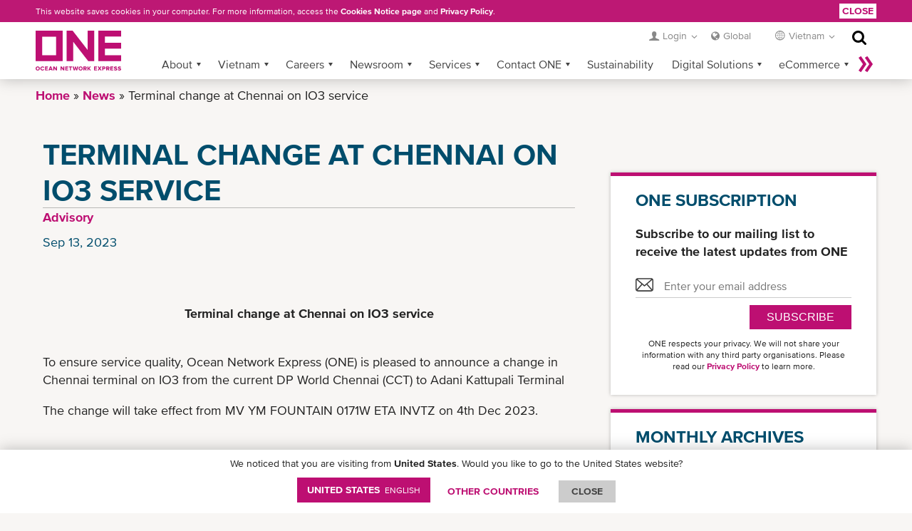

--- FILE ---
content_type: text/html; charset=UTF-8
request_url: https://vn.one-line.com/news/terminal-change-chennai-io3-service
body_size: 50487
content:
<!DOCTYPE html>
<html lang="en" dir="ltr" prefix="content: http://purl.org/rss/1.0/modules/content/  dc: http://purl.org/dc/terms/  foaf: http://xmlns.com/foaf/0.1/  og: http://ogp.me/ns#  rdfs: http://www.w3.org/2000/01/rdf-schema#  schema: http://schema.org/  sioc: http://rdfs.org/sioc/ns#  sioct: http://rdfs.org/sioc/types#  skos: http://www.w3.org/2004/02/skos/core#  xsd: http://www.w3.org/2001/XMLSchema# ">
  <head>
    <meta charset="utf-8" />
<link rel="canonical" href="https://vn.one-line.com/news/terminal-change-chennai-io3-service" />
<link rel="alternate" hreflang="en-VN" href="https://vn.one-line.com" />
<meta name="Generator" content="Drupal 10 (https://www.drupal.org)" />
<meta name="MobileOptimized" content="width" />
<meta name="HandheldFriendly" content="true" />
<meta name="viewport" content="width=device-width, initial-scale=1.0" />
<link rel="icon" href="/sites/g/files/lnzjqr1431/files/2017-07-13_0.png" type="image/png" />
<script src="/sites/g/files/lnzjqr1431/files/google_tag/google_tag/one_platform/google_tag.script.js?t98ih1" defer></script>
<script src="/sites/g/files/lnzjqr1431/files/google_tag/google_tag/primary/google_tag.script.js?t98ih1" defer></script>
<script>document.domain = "one-line.com";</script>

    <title>Terminal change at Chennai on IO3 service | ONE Vietnam</title>
    <link rel="stylesheet" media="all" href="/sites/g/files/lnzjqr1431/files/css/css_8PB5vz3kgXJ4PUlLhVHaC5gwqnoYwgDn8DsQYeyC_fM.css?delta=0&amp;language=en&amp;theme=one&amp;include=[base64]" />
<link rel="stylesheet" media="all" href="//cdnjs.cloudflare.com/ajax/libs/font-awesome/6.4.2/css/all.min.css" />
<link rel="stylesheet" media="all" href="/sites/g/files/lnzjqr1431/files/css/css_vv75cAqLftXe4Hsnlj6QUzs84QID8JTkiejF1HFACEo.css?delta=2&amp;language=en&amp;theme=one&amp;include=[base64]" />
<link rel="stylesheet" media="all" href="/sites/g/files/lnzjqr1431/files/css/css_ca6VzCR0IZ30sRMfe53IThU5r-R--qh61KauHWvCJRs.css?delta=3&amp;language=en&amp;theme=one&amp;include=[base64]" />
<link rel="stylesheet" media="all" href="/sites/g/files/lnzjqr1431/files/css/css_YjsLLhY4-FyGn0Ne9AIcVR_t3RJHSx4ozCw41XqW3W0.css?delta=4&amp;language=en&amp;theme=one&amp;include=[base64]" />

    <script src="/core/assets/vendor/modernizr/modernizr.min.js?v=3.11.7"></script>

  </head>
  <body class="seo-h-tag">
        <a href="#main-content" class="visually-hidden focusable">
      Skip to main content
    </a>
    <noscript><iframe src="https://www.googletagmanager.com/ns.html?id=GTM-W762VZP" height="0" width="0" style="display:none;visibility:hidden"></iframe></noscript><noscript><iframe src="https://www.googletagmanager.com/ns.html?id=GTM-KBZ3VDL" height="0" width="0" style="display:none;visibility:hidden"></iframe></noscript>
      <div class="dialog-off-canvas-main-canvas" data-off-canvas-main-canvas>
    <div class="layout-container">

  <header role="banner">
    <nav id="site-navigation">
      <div class="container">
                  <div class="one-logo">
    <div id="block-one-branding" data-block-plugin-id="system_branding_block">
  
    
        <a class="website-brand" href="/"><img src="/themes/custom/one/logo.svg" alt="Ocean Network Express"></a>
      
</div>

  </div>

                  <div class="meta-navigation">
    
<div id="block-newloginmenu" data-block-plugin-id="block_content:9fe40f93-34fa-4acf-86ad-7628bc917074">
  
    
      
<div>
      <div >
      <div class="login-dropdown meta-dropdown">
<div class="login-link dropdown-link">Login</div>

<div class="login-iframe login-iframe more">
<div class="one-widget with-iframe login-box" id="widget-sign-in"><a class="login-btn">Login</a> <a class="logout-btn" style="display: none;">Logout</a> <a class="register-btn" href="https://ecomm.one-line.com/one-ecom/create-account">Register</a></div>
</div>
</div>
    </div>
  </div>

  </div>
<div class="top-global-dropdown">
      <a href="https://www.one-line.com/en?directly=1" target="_self">Global</a>
  </div>
<div id="block-singlelanguageblock" data-block-plugin-id="single_language_block">
  
    
      <div class="regional meta-dropdown is-single-regional">
  <div class="region-link dropdown-link">Vietnam</div>
  <div class="more is-active">
    <h6 class="t-country">LAST VISITED</h6>
    <div class="countries"></div>
    <a href="/change-region" class="btn-all-countries" data-drupal-link-system-path="change-region">All countries »</a>
  </div>
</div>

  </div>
<div class="views-exposed-form" data-drupal-selector="views-exposed-form-acquia-search-page" id="block-search-header" data-block-plugin-id="views_exposed_filter_block:acquia_search-page">
  
    
      <form action="/search" method="get" id="views-exposed-form-acquia-search-page" accept-charset="UTF-8">
  <div class="js-form-item form-item js-form-type-textfield form-item-keywords js-form-item-keywords">
      <label for="edit-keywords">New Search</label>
        <input placeholder="Search term..." required data-drupal-selector="edit-keywords" type="text" id="edit-keywords" name="keywords" value="" size="30" maxlength="128" class="form-text" />
    <span class="required">Required</span>

        </div>
<div data-drupal-selector="edit-actions" class="form-actions js-form-wrapper form-wrapper" id="edit-actions"><button data-twig-suggestion="views-exposed-form-acquia-search-page" data-drupal-selector="edit-submit-acquia-search" type="submit" id="edit-submit-acquia-search" value="Search" class="button js-form-submit form-submit btn">Search</button>
</div>


</form>

  </div>

  </div>

          
        
    <div id="main-menu" class="contextual-region" data-block-plugin-id="system_menu_block:main">
      
        <ul>
          <li class="more">
        <a href="#" data-caption-less="&laquo; Less" data-caption-more="More &raquo;">
            More &raquo;
        </a>
      </li>
                  <li class="has-sub">
            <a href="">About</a>
                          <ul>
                  <li>
            <a href="/about-us" language="en" data-drupal-link-system-path="node/44841">About Us</a>
              </li>
              <li>
            <a href="/corporate-publications" language="en" data-drupal-link-system-path="node/44831">Corporate Publications</a>
              </li>
        </ul>
  
              </li>
              <li class="has-sub">
            <a href="">Vietnam</a>
                          <ul>
                  <li>
            <a href="/customer-advisory" data-drupal-link-system-path="node/41311">Customer Advisory</a>
              </li>
              <li>
            <a href="/obs" data-drupal-link-system-path="node/19556">ONE Bunker Surcharge (OBS) &amp; ECA Notice</a>
              </li>
              <li>
            <a href="/local-contacts" data-drupal-link-system-path="node/2786">Local Contacts</a>
              </li>
              <li>
            <a href="/local-charges-and-tariff" data-drupal-link-system-path="node/2776">Local Charges &amp; DEM-DET Tariff</a>
              </li>
              <li class="has-sub">
            <a href="https://vn.one-line.com/">Services</a>
                          <ul>
                  <li>
            <a href="/service-details" data-drupal-link-system-path="node/3976">Service Detail</a>
              </li>
              <li>
            <a href="/terminals-and-facilities" data-drupal-link-system-path="node/2791">Terminals &amp; Facilities</a>
              </li>
              <li>
            <a href="/seal-certificates" data-drupal-link-system-path="node/41091">Seal Certificates</a>
              </li>
        </ul>
  
              </li>
              <li class="has-sub">
            <a href="https://vn.one-line.com/?directly=1" target="_blank" rel="noreferrer noopener">E - Service</a>
                          <ul>
                  <li>
            <a href="/change-of-destination-export" data-drupal-link-system-path="change-of-destination-export">CHANGE OF DESTINATION (COD)</a>
              </li>
              <li>
            <a href="https://vn.one-line.com/bl-amendment-request">BL Amendment</a>
              </li>
              <li>
            <a href="/application-landing-page" data-drupal-link-system-path="application-landing-page">DG SOC Shipment Application</a>
              </li>
              <li>
            <a href="/cutoffdoc" data-drupal-link-system-path="node/43141">Outbound Closing time &amp; Doc Cut</a>
              </li>
              <li>
            <a href="/export-dnd-and-power-charge" data-drupal-link-system-path="node/48686">Export DND &amp; Power Charge</a>
              </li>
        </ul>
  
              </li>
              <li>
            <a href="/user-guide" data-drupal-link-system-path="node/43556">User Guide</a>
              </li>
              <li>
            <a href="/vn-inland-services" data-drupal-link-system-path="vn-inland-services">Inland Services</a>
              </li>
        </ul>
  
              </li>
              <li class="has-sub">
            <a href="">Careers</a>
                          <ul>
                  <li>
            <a href="/tab-page/career-webpage#work-with-us" data-drupal-link-system-path="node/44996">Work with us</a>
              </li>
              <li>
            <a href="/tab-page/career-webpage#job-opportunities" data-drupal-link-system-path="node/44996">Job opportunities</a>
              </li>
        </ul>
  
              </li>
              <li class="has-sub">
            <a href="">Newsroom</a>
                          <ul>
                  <li>
            <a href="/news/all-news/all-years/all-months" data-drupal-link-system-path="news/all-news/all-years/all-months">Corporate News</a>
              </li>
              <li>
            <a href="/brochures-resources" data-drupal-link-system-path="brochures-resources">Brochures/Resources</a>
              </li>
              <li>
            <a href="/subscription" data-drupal-link-system-path="subscription">ONE Subscription</a>
              </li>
        </ul>
  
              </li>
              <li class="has-sub">
            <a href="">Services</a>
                          <ul>
                  <li>
            <a href="/service-maps" data-drupal-link-system-path="service-maps">Service Maps</a>
              </li>
              <li>
            <a href="/2026-new-service-product" data-drupal-link-system-path="2026-new-service-product">2026 Service Product</a>
              </li>
              <li>
            <a href="/2025-new-service-product" language="en" data-drupal-link-system-path="2025-new-service-product">2025 Service Product</a>
              </li>
              <li>
            <a href="/vessels" data-drupal-link-system-path="vessels">Fleet List</a>
              </li>
              <li>
            <a href="/dry-containers" data-drupal-link-system-path="node/3311">Container Specifications</a>
              </li>
              <li>
            <a href="/advanced-page/refrigerated-cargo" data-drupal-link-system-path="node/7226">Refrigerated Cargo</a>
              </li>
              <li>
            <a href="/dangerous-goods" data-drupal-link-system-path="node/39431">Dangerous Goods</a>
              </li>
              <li>
            <a href="/special-cargo" data-drupal-link-system-path="node/48526">Special Cargo</a>
              </li>
              <li>
            <a href="/one-leaf" data-drupal-link-system-path="node/48576">ONE LEAF+</a>
              </li>
              <li>
            <a href="/bl-terms" data-drupal-link-system-path="node/3026">B/L Terms</a>
              </li>
        </ul>
  
              </li>
              <li class="has-sub">
            <a href="">Contact ONE</a>
                          <ul>
                  <li>
            <a href="/all-offices" data-drupal-link-system-path="all-offices">All Offices</a>
              </li>
              <li>
            <a href="https://one-line.my.site.com/customersupport/s/?language=en_US&amp;rt=VN">Contact Form</a>
              </li>
              <li>
            <a href="/booking-contacts" data-drupal-link-system-path="node/3066">Booking Contacts</a>
              </li>
        </ul>
  
              </li>
              <li>
            <a href="/csr-home" data-drupal-link-system-path="csr-home">Sustainability</a>
              </li>
              <li class="has-sub">
            <a href="">Digital Solutions</a>
                          <ul>
                  <li>
            <a href="/digital-solutions" data-drupal-link-system-path="node/42171">Overview</a>
              </li>
              <li>
            <a href="/digital-solutions/ebl" data-drupal-link-system-path="node/48606">ONE eBL</a>
              </li>
              <li>
            <a href="/digital-solutions/one-epayment" data-drupal-link-system-path="node/48626">ONE ePayment</a>
              </li>
              <li>
            <a href="/digital-solutions/one-quote" data-drupal-link-system-path="node/48651">ONE QUOTE</a>
              </li>
              <li>
            <a href="/digital-solutions/one-mobile-app" data-drupal-link-system-path="node/48556">ONE Mobile App</a>
              </li>
        </ul>
  
              </li>
              <li class="has-sub">
            <a href="">eCommerce</a>
                          <ul>
                  <li>
            <a href="https://ecomm.one-line.com/one-ecom/one-solutions" class="global-1st-ecommerce-2nd-one-ecommerce">ONE eCommerce</a>
              </li>
              <li>
            <a href="/digital-solutions/edi-portal" data-drupal-link-system-path="node/3031">EDI/Portal</a>
              </li>
        </ul>
  
              </li>
              <li>
            <a href="https://ecomm.one-line.com/ecom/CUP_HOM_3000.do?sppLoginPop=Y">Service Provider Login</a>
              </li>
        </ul>
  


    </div>
<div id="block-ecommerceloginurl" data-block-plugin-id="simple_block:ecommerce_login_url">
  
    
      <p><a class="ecommerce-login-url" href="https://ecomm.one-line.com/ecom/CUP_HOM_3000-CMS.do?redir=Y">Ecommerce Login URL</a></p>
  </div>


      </div>
    </nav>
  </header>

  <main role="main" class="page-content">

      <div class="container">
    <div>
      <div id="block-one-page-title" data-block-plugin-id="page_title_block">
  
    
      



  </div>

    </div>
  </div>


      <div>
    <div data-drupal-messages-fallback class="hidden"></div>

  </div>


    

    <a id="main-content" tabindex="-1"></a>
    <div class="layout-content">
        <div class="container">
    <div>
      <div id="block-one-content" data-block-plugin-id="system_main_block">
  
    
      <article class="standard-page with-sidebar">
  <div class="block-region-topcontent"><div data-block-plugin-id="system_breadcrumb_block">
  
    
      
  <ol  class="breadcrumb">
      <li>
              <a href="/">Home</a>
          </li>
      <li>
              <a href="https://vn.one-line.com/news/all-news/all-years/all-months">News</a>
          </li>
      <li>
              Terminal change at Chennai on IO3 service
          </li>
    </ol>

  </div>
</div>
  <div class="article-text">
    <div class="block-region-newsleftcontent">      <div class="news-title"  data-block-plugin-id="entity_field:node:title" style=>
      
<h1 class="page-title">Terminal change at Chennai on IO3 service</h1>

    </div>
        <div class="news-category"  data-block-plugin-id="entity_field:node:field_news_category">
          
                                         <a class="news-single-page-category">Advisory<span hidden>106</span></a>                
    </div>
        <div class="news-release-date"  data-block-plugin-id="entity_field:node:field_news_release_date">
      
  
          <time datetime="2023-09-13T09:07:50Z">Sep 13, 2023</time>

    
    </div>
  <div data-block-plugin-id="entity_field:node:field_news_content" class="news-detail-content">
  
    
      
            <div><p class="text-align-right">&nbsp;</p>

<p class="text-align-center"><strong>Terminal change at Chennai on IO3 service</strong><br>
&nbsp;</p>

<p>To ensure service quality, Ocean Network Express (ONE) is pleased to announce a change in Chennai terminal on IO3 from the current DP World Chennai (CCT) to Adani Kattupali Terminal</p>

<p>The change will take effect from MV YM FOUNTAIN 0171W ETA INVTZ on 4th Dec 2023.<br>
&nbsp;</p>

<p><img src="[data-uri]"><br>
&nbsp;</p>

<p>ONE’s schedules can be found through the following link:<br>
<a href="https://ecomm.one-line.com/ecom/CUP_HOM_3001.do?sessLocale=en">https://ecomm.one-line.com/ecom/CUP_HOM_3001.do?sessLocale=en</a></p>

<p>Please contact your local ONE representative for further information.<br>
<a href="https://eua.one-line.com/standard-page/office-location">https://eua.one-line.com/standard-page/office-location</a><br>
<br>
&nbsp;</p>

<p>Yours Faithfully,<br>
Ocean Network Express Pte. Ltd.</p></div>
        
  
  </div>
</div>
  </div>
  <aside>
    <div class="block-region-rightcontent"><div class="one-subscription-email-form one-widget subscription-widget" data-drupal-selector="one-subscription-email-form" data-block-plugin-id="one_subscription_block" id='block-subscription'>
  
      <div class="subscription-title">One Subscription</div>
    
      <form action="/news/terminal-change-chennai-io3-service" method="post" id="one-subscription-email-form" accept-charset="UTF-8">
  <div class="text">Subscribe to our mailing list to receive the latest updates from ONE</div><div class="js-form-item form-item js-form-type-textfield form-item-email js-form-item-email form-no-label">
        <input class="one-field one-field-icon form-text" placeholder="Enter your email address" onfocus="this.placeholder=&#039;&#039;; this.classList.add(&#039;focus&#039;);" onblur="this.placeholder = &#039;Enter your email address&#039;; this.classList.remove(&#039;focus&#039;);" data-drupal-selector="edit-email" type="text" id="edit-email" name="email" value="" size="60" maxlength="128" />

        </div>
<span class="subscription-button"><button class="btn one-button button js-form-submit form-submit" data-drupal-selector="edit-save" type="submit" id="edit-save" name="subscription" value="">SUBSCRIBE</button>
</span><p>ONE respects your privacy. We will not share your information with any third party organisations.
  Please read our <a href="/standard-page/privacy-policy">Privacy Policy</a> to learn more.</p><input data-drupal-selector="form-x8db1d8mqxfmesdlkmc3irpjjpdmgvrdgwfqz3pegw8" type="hidden" name="form_build_id" value="form-X8Db1D8mqxFmesdLkmC3irpJjpdMGvRdgWFQZ3pEGW8" />
<input data-drupal-selector="edit-one-subscription-email-form" type="hidden" name="form_id" value="one_subscription_email_form" />

</form>

  </div>
<div data-block-plugin-id="news_archive_block">
  
    
      
<div class="one-widget news-archive-link widget-archive-link" >
  <div class="news-archive-title">Monthly archives</div>
          <div class="news-archive-year">
        <span>
          2026
        </span>
        <span class="show" data-text-show="Show months »" data-text-hide="« Hide months">Show months »</span>
      </div>
      <ol>
                  <li>
              <a href="/2026/01">January</a>
        </li>
                </ol>
          <div class="news-archive-year">
        <span>
          2025
        </span>
        <span class="show" data-text-show="Show months »" data-text-hide="« Hide months">Show months »</span>
      </div>
      <ol>
                  <li>
              <a href="/2025/01">January</a>
        </li>
                  <li>
              <a href="/2025/02">February</a>
        </li>
                  <li>
              <a href="/2025/03">March</a>
        </li>
                  <li>
              <a href="/2025/04">April</a>
        </li>
                  <li>
              <a href="/2025/05">May</a>
        </li>
                  <li>
              <a href="/2025/06">June</a>
        </li>
                  <li>
              <a href="/2025/07">July</a>
        </li>
                  <li>
              <a href="/2025/08">August</a>
        </li>
                  <li>
              <a href="/2025/09">September</a>
        </li>
                  <li>
              <a href="/2025/10">October</a>
        </li>
                  <li>
              <a href="/2025/11">November</a>
        </li>
                  <li>
              <a href="/2025/12">December</a>
        </li>
                </ol>
          <div class="news-archive-year">
        <span>
          2024
        </span>
        <span class="show" data-text-show="Show months »" data-text-hide="« Hide months">Show months »</span>
      </div>
      <ol>
                  <li>
              <a href="/2024/01">January</a>
        </li>
                  <li>
              <a href="/2024/02">February</a>
        </li>
                  <li>
              <a href="/2024/03">March</a>
        </li>
                  <li>
              <a href="/2024/04">April</a>
        </li>
                  <li>
              <a href="/2024/05">May</a>
        </li>
                  <li>
              <a href="/2024/06">June</a>
        </li>
                  <li>
              <a href="/2024/07">July</a>
        </li>
                  <li>
              <a href="/2024/08">August</a>
        </li>
                  <li>
              <a href="/2024/09">September</a>
        </li>
                  <li>
              <a href="/2024/10">October</a>
        </li>
                  <li>
              <a href="/2024/11">November</a>
        </li>
                  <li>
              <a href="/2024/12">December</a>
        </li>
                </ol>
          <div class="news-archive-year">
        <span>
          2023
        </span>
        <span class="show" data-text-show="Show months »" data-text-hide="« Hide months">Show months »</span>
      </div>
      <ol>
                  <li>
              <a href="/2023/01">January</a>
        </li>
                  <li>
              <a href="/2023/02">February</a>
        </li>
                  <li>
              <a href="/2023/03">March</a>
        </li>
                  <li>
              <a href="/2023/04">April</a>
        </li>
                  <li>
              <a href="/2023/05">May</a>
        </li>
                  <li>
              <a href="/2023/06">June</a>
        </li>
                  <li>
              <a href="/2023/07">July</a>
        </li>
                  <li>
              <a href="/2023/08">August</a>
        </li>
                  <li>
              <a href="/2023/09">September</a>
        </li>
                  <li>
              <a href="/2023/10">October</a>
        </li>
                  <li>
              <a href="/2023/11">November</a>
        </li>
                  <li>
              <a href="/2023/12">December</a>
        </li>
                </ol>
          <div class="news-archive-year">
        <span>
          2022
        </span>
        <span class="show" data-text-show="Show months »" data-text-hide="« Hide months">Show months »</span>
      </div>
      <ol>
                  <li>
              <a href="/2022/01">January</a>
        </li>
                  <li>
              <a href="/2022/02">February</a>
        </li>
                  <li>
              <a href="/2022/03">March</a>
        </li>
                  <li>
              <a href="/2022/04">April</a>
        </li>
                  <li>
              <a href="/2022/05">May</a>
        </li>
                  <li>
              <a href="/2022/06">June</a>
        </li>
                  <li>
              <a href="/2022/07">July</a>
        </li>
                  <li>
              <a href="/2022/08">August</a>
        </li>
                  <li>
              <a href="/2022/09">September</a>
        </li>
                  <li>
              <a href="/2022/10">October</a>
        </li>
                  <li>
              <a href="/2022/11">November</a>
        </li>
                  <li>
              <a href="/2022/12">December</a>
        </li>
                </ol>
          <div class="news-archive-year">
        <span>
          2021
        </span>
        <span class="show" data-text-show="Show months »" data-text-hide="« Hide months">Show months »</span>
      </div>
      <ol>
                  <li>
              <a href="/2021/01">January</a>
        </li>
                  <li>
              <a href="/2021/02">February</a>
        </li>
                  <li>
              <a href="/2021/03">March</a>
        </li>
                  <li>
              <a href="/2021/04">April</a>
        </li>
                  <li>
              <a href="/2021/05">May</a>
        </li>
                  <li>
              <a href="/2021/06">June</a>
        </li>
                  <li>
              <a href="/2021/07">July</a>
        </li>
                  <li>
              <a href="/2021/08">August</a>
        </li>
                  <li>
              <a href="/2021/09">September</a>
        </li>
                  <li>
              <a href="/2021/10">October</a>
        </li>
                  <li>
              <a href="/2021/11">November</a>
        </li>
                  <li>
              <a href="/2021/12">December</a>
        </li>
                </ol>
          <div class="news-archive-year">
        <span>
          2020
        </span>
        <span class="show" data-text-show="Show months »" data-text-hide="« Hide months">Show months »</span>
      </div>
      <ol>
                  <li>
              <a href="/2020/01">January</a>
        </li>
                  <li>
              <a href="/2020/02">February</a>
        </li>
                  <li>
              <a href="/2020/03">March</a>
        </li>
                  <li>
              <a href="/2020/04">April</a>
        </li>
                  <li>
              <a href="/2020/05">May</a>
        </li>
                  <li>
              <a href="/2020/06">June</a>
        </li>
                  <li>
              <a href="/2020/07">July</a>
        </li>
                  <li>
              <a href="/2020/08">August</a>
        </li>
                  <li>
              <a href="/2020/09">September</a>
        </li>
                  <li>
              <a href="/2020/10">October</a>
        </li>
                  <li>
              <a href="/2020/11">November</a>
        </li>
                  <li>
              <a href="/2020/12">December</a>
        </li>
                </ol>
          <div class="news-archive-year">
        <span>
          2019
        </span>
        <span class="show" data-text-show="Show months »" data-text-hide="« Hide months">Show months »</span>
      </div>
      <ol>
                  <li>
              <a href="/2019/01">January</a>
        </li>
                  <li>
              <a href="/2019/02">February</a>
        </li>
                  <li>
              <a href="/2019/03">March</a>
        </li>
                  <li>
              <a href="/2019/04">April</a>
        </li>
                  <li>
              <a href="/2019/05">May</a>
        </li>
                  <li>
              <a href="/2019/06">June</a>
        </li>
                  <li>
              <a href="/2019/07">July</a>
        </li>
                  <li>
              <a href="/2019/08">August</a>
        </li>
                  <li>
              <a href="/2019/09">September</a>
        </li>
                  <li>
              <a href="/2019/10">October</a>
        </li>
                  <li>
              <a href="/2019/11">November</a>
        </li>
                  <li>
              <a href="/2019/12">December</a>
        </li>
                </ol>
          <div class="news-archive-year">
        <span>
          2018
        </span>
        <span class="show" data-text-show="Show months »" data-text-hide="« Hide months">Show months »</span>
      </div>
      <ol>
                  <li>
              <a href="/2018/01">January</a>
        </li>
                  <li>
              <a href="/2018/02">February</a>
        </li>
                  <li>
              <a href="/2018/03">March</a>
        </li>
                  <li>
              <a href="/2018/04">April</a>
        </li>
                  <li>
              <a href="/2018/05">May</a>
        </li>
                  <li>
              <a href="/2018/06">June</a>
        </li>
                  <li>
              <a href="/2018/07">July</a>
        </li>
                  <li>
              <a href="/2018/08">August</a>
        </li>
                  <li>
              <a href="/2018/09">September</a>
        </li>
                  <li>
              <a href="/2018/10">October</a>
        </li>
                  <li>
              <a href="/2018/11">November</a>
        </li>
                  <li>
              <a href="/2018/12">December</a>
        </li>
                </ol>
          <div class="news-archive-year">
        <span>
          2017
        </span>
        <span class="show" data-text-show="Show months »" data-text-hide="« Hide months">Show months »</span>
      </div>
      <ol>
                  <li>
              <a href="/2017/07">July</a>
        </li>
                  <li>
              <a href="/2017/12">December</a>
        </li>
                </ol>
    </div>

  </div>
</div>
  </aside>
</article>
  </div>

    </div>
  </div>

    </div>
    
    
  </main>

      <footer id="site-footer">
      
  <div>
    
<div class="social">
	<div id="block-socialmedialinks" data-block-plugin-id="social_media_links_block" class="block-social-media-links">
	  
	  	    <span class="social-label">Follow ONE on social media</span>
	  
	  
	  	    

<ul class="social-media-links--platforms platforms inline horizontal">
      <li>
      <a href="https://www.facebook.com/ocean.network.express.global"  >
        <span class='fab fa-facebook fa-2x'></span>
      </a>

          </li>
      <li>
      <a href="https://www.instagram.com/ocean_network_express/?hl="  >
        <span class='fab fa-instagram fa-2x'></span>
      </a>

          </li>
      <li>
      <a href="https://www.linkedin.com/company/oceannetworkexpress/"  >
        <span class='fab fa-linkedin fa-2x'></span>
      </a>

          </li>
      <li>
      <a href="https://www.twitter.com/oceannetworkexp"  >
        <span class='fab fa-x-twitter fa-2x'></span>
      </a>

          </li>
      <li>
      <a href="https://www.youtube.com/oceannetworkexpress"  >
        <span class='fab fa-youtube fa-2x'></span>
      </a>

          </li>
  </ul>

	  	</div>
</div>


<div class="footer-nav-box">
  <nav role="navigation" aria-labelledby="block-footer-2-menu" id="block-footer-2" data-block-plugin-id="menu_block:footer">
              

<div class="sitemap">
  <div class="container">
                        <ul>
                    <li>
          <a href="">ABOUT</a>
                                            <ul>
                    <li>
          <a href="/about-us" language="en" data-drupal-link-system-path="node/44841">About Us</a>
                  </li>
              <li>
          <a href="/corporate-publications" language="en" data-drupal-link-system-path="node/44831">Corporate Publications</a>
                  </li>
            </ul>
      
                  </li>
              <li>
          <a href="">NEWS</a>
                                            <ul>
                    <li>
          <a href="/news/all-news/all-years/all-months" data-drupal-link-system-path="news/all-news/all-years/all-months">Corporate News</a>
                  </li>
              <li>
          <a href="/brochures-resources" data-drupal-link-system-path="brochures-resources">Brochures/Resources</a>
                  </li>
              <li>
          <a href="/press-room" class="-o-ml10 o-font-w700 o-mt20 imp o-d-block" language="en" data-drupal-link-system-path="node/44836">PRESS ROOM</a>
                  </li>
            </ul>
      
                  </li>
              <li>
          <a href="">SERVICES</a>
                                            <ul>
                    <li>
          <a href="/service-maps" data-drupal-link-system-path="service-maps">Service Maps</a>
                  </li>
              <li>
          <a href="/2025-new-service-product" language="en" data-drupal-link-system-path="2025-new-service-product">2025 Service Product</a>
                  </li>
              <li>
          <a href="/vessels" data-drupal-link-system-path="vessels">Fleet List</a>
                  </li>
              <li>
          <a href="/dry-containers" data-drupal-link-system-path="node/3311">Container Specifications</a>
                  </li>
              <li>
          <a href="/advanced-page/refrigerated-cargo" data-drupal-link-system-path="node/7226">Refrigerated Cargo</a>
                  </li>
              <li>
          <a href="/dangerous-goods" data-drupal-link-system-path="node/39431">Dangerous Goods</a>
                  </li>
              <li>
          <a href="/special-cargo" data-drupal-link-system-path="node/48526">Special Cargo</a>
                  </li>
              <li>
          <a href="/one-leaf" data-drupal-link-system-path="node/48576">ONE LEAF+</a>
                  </li>
              <li>
          <a href="/bl-terms" data-drupal-link-system-path="node/3026">B/L Terms</a>
                  </li>
            </ul>
      
                  </li>
              <li>
          <a href="">CONTACT ONE</a>
                                            <ul>
                    <li>
          <a href="/all-offices" data-drupal-link-system-path="all-offices">All Offices</a>
                  </li>
              <li>
          <a href="https://one-line.my.site.com/customersupport/s/?language=en_US&amp;rt=VN">Contact Form</a>
                  </li>
              <li>
          <a href="/booking-contacts" data-drupal-link-system-path="node/3066">Booking Contacts</a>
                  </li>
            </ul>
      
                  </li>
            </ul>
      

    </div>
</div>

      </nav>
      
<div>
      <div >
      <style type="text/css">#site-footer .footer-nav-box nav {
  flex-basis: 0px;
}

#site-footer .qrcode-box p {
    margin: 10px 0 10px;
}

#site-footer .qrcode-main {
  justify-content: center;
}

.qrcode-box img {
  max-width: 100%;
}

@media (min-width: 800px) {
  #site-footer .footer-nav-box {
    padding-bottom: 60px;
  }

  #site-footer .qrcode .qrcode-label {
    margin-bottom: 15px;
  }
}

@media (min-width: 800px) and (max-width: 950px) {
  #site-footer .footer-nav-box {
    display: block;
    padding-bottom: 130px;
  }

  #site-footer .qrcode-main {
    margin: 0 auto;
    width: 50%;
  }

  #site-footer .qrcode-box {
    padding: 0;
  }
}
</style>
<div class="qrcode-box">
<p class="cn-show o-hide">Follow us on ONE WeChat</p>

<div class="qrcode-main d-flex">
<div class="qrcode w-3 mr-5  cn-show o-hide">
<div class="qrcode-label">

<article data-embed-button="media_browser" data-entity-embed-display="view_mode:media.embedded" data-entity-embed-display-settings="[]" data-entity-type="media" data-entity-uuid="01d26d37-8486-468b-a83e-5efae5a6baff" data-langcode="en" class="embedded-entity image"><div>
  
  
            <div>  <img loading="lazy" src="/sites/g/files/lnzjqr1431/files/styles/crop_freeform/public/wechat_square.png?itok=XOtBm9Cb" alt="wechat" typeof="foaf:Image">


</div>
      
</div>
</article>

</div>
</div>

<div class="qrcode w-3 cn-show o-hide">
<div class="qrcode-label">

<article data-embed-button="media_browser" data-entity-embed-display="view_mode:media.embedded" data-entity-embed-display-settings="[]" data-entity-type="media" data-entity-uuid="dc46d2b3-7122-49f8-ba3b-7c129db6a636" data-langcode="en" class="embedded-entity image"><div>
  
  
            <div>  <img loading="lazy" src="/sites/g/files/lnzjqr1431/files/styles/crop_freeform/public/wechat_round.png?itok=FArHSWI9" alt="wechat" typeof="foaf:Image">


</div>
      
</div>
</article>

</div>
</div>
</div>

<p>Download ONE Mobile App</p>

<div class="qrcode-main d-flex">
<div class="qrcode w-3 mr-5">
<div class="qrcode-img o-show"><a href="https://www.one-line.com/en/advanced-page/mobile-app-download" target="_blank" rel="noreferrer noopener">

<article data-embed-button="media_browser" data-entity-embed-display="view_mode:media.embedded" data-entity-embed-display-settings="[]" data-entity-type="media" data-entity-uuid="dc9725ed-e2dc-403f-a1f1-2bd6b7d39292" data-langcode="en" class="embedded-entity image"><div>
  
  
            <div>  <img loading="lazy" src="/sites/g/files/lnzjqr1431/files/styles/crop_freeform/public/Mobile_QR.png?itok=gubJ9-jz" alt="Mobile_QR.png " typeof="foaf:Image">


</div>
      
</div>
</article>

</a></div>
</div>
</div>
</div>
<script>

function CountrySiteModule() {
  this.currentSiteName = null;
  this.currentSiteIP = null;
  this.init();
};
CountrySiteModule.prototype.init = function () {
  this.getCurrentSiteCode();
};
CountrySiteModule.prototype.getCookie = function (name) {
  const cookieArr = document.cookie.split("; ");

  for (let i = 0; i < cookieArr.length; i++) {
    const arr = cookieArr[i].split("=");
    if (arr[0] === name) {
      return arr[1];
    }
  }
  return "";
};
CountrySiteModule.prototype.getCurrentSiteCode = function () {
  const siteNameArr = window.location.hostname.split('.');
  const siteName = siteNameArr[0];
  const TLD = siteNameArr[siteNameArr.length - 1];
  if (siteName.indexOf('ch') !== -1 || TLD === 'cn') {
    this.currentSiteName = 'CN';
    window.currentIp = 'CN';
  } else if (siteName.indexOf('hk') !== -1) {
    this.currentSiteName = 'HK';
    window.currentIp = 'HK';
  }
  this.handleGetIpEvent();
};
CountrySiteModule.prototype.handleGetIpEvent = function () {
  const countryCookie = this.getCookie('CountryPopup');
  if (countryCookie) {
    const countryCode = JSON.parse(decodeURIComponent(countryCookie)).oldIpCountry;
    this.currentSiteIP = countryCode;
    window.currentIp = countryCode;
    this.handleDisplayQrcode();
  } else {
    // this.requestSiteIp();
  }
};

CountrySiteModule.prototype.requestSiteIp = function () {
  const _this = this;
  const xml = new XMLHttpRequest();
  xml.open('GET', 'https://zg2vln2mbf.execute-api.ap-northeast-1.amazonaws.com/dev/ip');
  xml.onload = function () {
    if (this.status === 200) {
      const isoCode = JSON.parse(this.response).country.iso_code;
      _this.currentSiteIP = isoCode;
      window.currentIp = isoCode;
    } else {
      _this.currentSiteName = null;
    }
    _this.handleDisplayQrcode();
  };
  xml.onerror = function () {
    _this.currentSiteIP = null;
    _this.handleDisplayQrcode();
  };
  xml.send();
};
CountrySiteModule.prototype.handleAddHideClass = function (isShowArr) {
  if (isShowArr) {
    for (let i = 0; i < isShowArr.length; i++) {
      const el = isShowArr[i];
      el.classList.add('o-hide');
    };
  }
};
CountrySiteModule.prototype.handleRemoveHideClass = function (isShowArr) {
  if (isShowArr) {
    for (let i = 0; i < isShowArr.length; i++) {
      const el = isShowArr[i];
      el.classList.remove('o-hide');
    };
  }
};
CountrySiteModule.prototype.handleDisplayQrcode = function () {
  if (this.currentSiteName == 'CN' || this.currentSiteName == 'HK') {
    const CNApkQRCode = document.querySelectorAll('.cn-show');
    this.handleRemoveHideClass(CNApkQRCode);
    if (this.currentSiteName === 'HK') {
      if (this.currentSiteIP === 'CN') {
        const HKApkQRCode = document.querySelectorAll('.hk-show');
        this.handleRemoveHideClass(HKApkQRCode);
      } else {
        const GoogleQRCode = document.querySelectorAll('.google-qrcode');
        this.handleRemoveHideClass(GoogleQRCode);
      }
    }
  } else {
    const NCNQRCode = document.querySelectorAll('.cn-hide');
    const GoogleQRCode = document.querySelectorAll('.google-qrcode');
    this.handleRemoveHideClass(GoogleQRCode);
    this.handleRemoveHideClass(NCNQRCode);
  }
};

// CountrySiteModule
const countrySiteModule = new CountrySiteModule();
</script>
    </div>
  </div>

  </div>
<div class="legal">
  <div class="container"  id="block-disclaimer-2" data-block-plugin-id="menu_block:disclaimer">    
          © Ocean Network Express Pte. Ltd. All rights reserved.
              

  
            - <a href="/privacy-policy" data-drupal-link-system-path="node/3046">Privacy Policy</a>
            - <a href="/term-use" data-drupal-link-system-path="node/2911">Term of Use</a>
            - <a href="/copyright" data-drupal-link-system-path="node/3036">Copyright</a>
            - <a href="/disclaimer" data-drupal-link-system-path="node/3016">Disclaimer</a>
            - <a href="/site-map" data-drupal-link-system-path="site-map">Site Map</a>
    



      </div>
</div>


<div id="disclaimer-bar" data-block-plugin-id="block_content:b560a258-2d5a-4927-ad40-4e4dde77708f">
  <div class="container">
    <div class="disclaimer-text">
            
            <div><p dir="ltr">This website saves cookies in your computer. For more information, access the&nbsp;<a href="/cookies-notice-page">Cookies Notice page</a>&nbsp;and <a href="/standard-page/privacy-policy">Privacy Policy</a>.</p></div>
      
          </div>
    <div class="disclaimer-close">
      <a href="#" class="btn btn-small">Close</a>
    </div>
  </div>
</div>

  </div>


    </footer>
  
</div>
  </div>

    
    <script type="application/json" data-drupal-selector="drupal-settings-json">{"path":{"baseUrl":"\/","pathPrefix":"","currentPath":"node\/43596","currentPathIsAdmin":false,"isFront":false,"currentLanguage":"en"},"pluralDelimiter":"\u0003","suppressDeprecationErrors":true,"heap_analytics":{"id":"3514651731"},"livechat":{"api_url":"https:\/\/yxbj64nmte.execute-api.ap-northeast-1.amazonaws.com\/prod\/livechat_department\/status?cid=","scheduled_group":{"VN":{"group_id":"31","group_name":"Vietnam","country_code":"VN","timezone":"Asia\/Ho_Chi_Minh"}}},"lfd_dnd_ajax_url":"https:\/\/d6b03wqgg2.execute-api.ap-northeast-1.amazonaws.com\/prod\/lfd-dnd","login_lfd_dnd_ajax_url":"","multiple_lfd_dnd_ajax_url":[],"login_multiple_lfd_dnd_ajax_url":[],"enable_freedays_dnd_sso":0,"query_sf_user_login_info_url":"","calcultor_api_timeout":"29","calcultor_ajax_url":"https:\/\/d6b03wqgg2.execute-api.ap-northeast-1.amazonaws.com\/prod\/dnd","calcultor_currency":{"ALL":"L","AMD":"\u058f","AOA":"Kz","AUD":"$","AZN":"\u20bc","BAM":"KM","BGN":"\u043b\u0432.","BRL":"R$.","BWP":"P","BYN":"Br","CAD":"$","CDF":"Fr","CHF":"Fr.","CNY":"\u00a5","CZK":"K\u010d","DJF":"Fr","DKK":"kr","DZD":"\u062f.\u062c","EGP":"E\u00a3","ERN":"Nfk","ETB":"Br","EUR":"\u20ac","GBP":"\u00a3","GEL":"\u20be","GHS":"\u20b5","GMD":"D","GNF":"Fr","HKD":"$","HRK":"kn","HUF":"Ft","ILS":"\u20aa","INR":"\u20b9","ISK":"kr","JPY":"\u00a5","KES":"Sh","KRW":"\u20a9","LSL":"L","LYD":"LD","MGA":"Ar","MKD":"\u0434\u0435\u043d","MWK":"MK","MZN":"MT","NAD":"$","NGN":"\u20a6","NOK":"kr","PLN":"z\u0142","RON":"lei","RSD":"din.","RUB":"\u20bd","RWF":"Fr","SEK":"kr","SGD":"$","SLL":"Le","SOS":"Sh","SZL":"L","TND":"DT","TRY":"\u20ba","TWD":"$","TZS":"Sh","UAH":"\u20b4","UGX":"Sh","USD":"$","VND":"\u20ab","XAF":"Fr","ZAR":"R","ZMW":"ZK"},"calcultor_api":{"from_time":"","to_time":"","calcultor_eua_tips":"","calcultor_eua_508_tips":""},"ecomm_user_validation_url":"https:\/\/avmt5a6ud0.execute-api.ap-northeast-1.amazonaws.com\/prod\/ecommerce\/check-user","ecomm_user_validation_success_msg":"Login Success","freedays_dnd_download_api_url":"https:\/\/e16x85heob.execute-api.ap-northeast-1.amazonaws.com\/prod\/one-lfd-dnd\/save","freedays_dnd_download_container_count":1,"freedays_dnd_download_contains_chinese":false,"enable_bl_length_restriction":true,"query_bl_date_url":"","one_utm_enable":false,"entityTypeId":"news","isMapUser":0,"directlyOpenQueryName":"directly=1","country_popup":{"current_domain":"https:\/\/vn.one-line.com","eua_site_codes":{"AL":"Albania","DZ":"Algeria","AD":"Andorra","AO":"Angola","AM":"Armenia","AT":"Austria","AZ":"Azerbaijan","BY":"Belarus","BE":"Belgium","BJ":"Benin","BA":"Bosnia and Herzegovina","BW":"Botswana","BG":"Bulgaria","BF":"Burkina Faso","BI":"Burundi","CM":"Cameroon","CV":"Cape Verde","CF":"Central African Republic (CAR)","TD":"Chad","KM":"Comoros","CI":"Cote d\u0027Ivoire","HR":"Croatia","CY":"Cyprus","CZ":"Czech Republic","CD":"Democratic Republic of the Congo","DK":"Denmark","DJ":"Djibouti","EG":"Egypt","GQ":"Equatorial Guinea","ER":"Eritrea","EE":"Estonia","ET":"Ethiopia","FI":"Finland","FR":"France","GA":"Gabon","GM":"Gambia","GE":"Georgia","DE":"Germany","GH":"Ghana","GR":"Greece","GN":"Guinea","GW":"Guinea-Bissau","HU":"Hungary","IS":"Iceland","IE":"Ireland","IT":"Italy","KZ":"Kazakhstan","KE":"Kenya","XK":"Kosovo","LV":"Latvia","LS":"Lesotho","LR":"Liberia","LY":"Libya","LI":"Liechtenstein","LT":"Lithuania","LU":"Luxembourg","MK":"Macedonia (FYROM)","MG":"Madagascar","MW":"Malawi","ML":"Mali","MT":"Malta","MR":"Mauritania","MU":"Mauritius","MD":"Moldova","MC":"Monaco","ME":"Montenegro","MA":"Morocco","MZ":"Mozambique","NA":"Namibia","NL":"Netherlands","NE":"Niger","NG":"Nigeria","NO":"Norway","PL":"Poland","PT":"Portugal","CG":"Republic of the Congo","RO":"Romania","RU":"Russia","RW":"Rwanda","SM":"San Marino","ST":"Sao Tome and Principe","CQ":"Sark","SN":"Senegal","RS":"Serbia","SC":"Seychelles","SL":"Sierra Leone","SK":"Slovakia","SI":"Slovenia","SO":"Somalia","ZA":"South Africa","SS":"South Sudan","ES":"Spain","SD":"Sudan","SZ":"Swaziland","SE":"Sweden","CH":"Switzerland","TZ":"Tanzania","TG":"Togo","TN":"Tunisia","TR":"Turkey","UG":"Uganda","UA":"Ukraine","GB":"United Kingdom (UK)","VA":"Vatican City (Holy See)","ZM":"Zambia","ZW":"Zimbabwe"},"la_site_codes":{"BO":"Bolivia","CO":"Colombia","CR":"Costa Rica","DM":"Dominica","EC":"Ecuador","SV":"El Salvador","GT":"Guatemala","HN":"Honduras","JM":"Jamaica","MX":"Mexico","NI":"Nicaragua","PA":"Panama","PY":"Paraguay","PE":"Peru","PR":"Puerto Rico","TT":"Trinidad \u0026 Tobago"},"sites_info":{"AU":{"name":"Australia","field_domain":"https:\/\/au.one-line.com","field_language":[{"language_id":"en","country_name":"Australia","language_name":"English"}]},"BD":{"name":"Bangladesh","field_domain":"https:\/\/bd.one-line.com","field_language":[{"language_id":"en","country_name":"Bangladesh","language_name":"English"}]},"BR":{"name":"Brazil","field_domain":"https:\/\/br.one-line.com","field_language":[{"language_id":"en","country_name":"Brazil","language_name":"English"},{"language_id":"pt-br","country_name":"Brasil","language_name":"Portuguese"}]},"CA":{"name":"Canada","field_domain":"https:\/\/ca.one-line.com","field_language":[{"language_id":"en","country_name":"Canada","language_name":"English"}]},"CN":{"name":"China","field_domain":"https:\/\/ch.one-line.com","field_language":[{"language_id":"en","country_name":"China","language_name":"English"},{"language_id":"zh-hans","country_name":"\u4e2d\u56fd","language_name":"\u4e2d\u6587"}]},"EUA":{"name":"Europe \u0026 Africa","field_domain":"https:\/\/eua.one-line.com","field_language":[{"language_id":"en","country_name":"Europe \u0026 Africa","language_name":"English"}]},"HK":{"name":"Hong Kong, China","field_domain":"https:\/\/hk.one-line.com","field_language":[{"language_id":"en","country_name":"Hong Kong, China","language_name":"English"}]},"IN":{"name":"India","field_domain":"https:\/\/in.one-line.com","field_language":[{"language_id":"en","country_name":"India","language_name":"English"}]},"ID":{"name":"Indonesia","field_domain":"https:\/\/id.one-line.com","field_language":[{"language_id":"en","country_name":"Indonesia","language_name":"English"}]},"JP":{"name":"Japan","field_domain":"https:\/\/jp.one-line.com","field_language":[{"language_id":"ja","country_name":"\u65e5\u672c","language_name":"\u65e5\u672c\u8a9e"},{"language_id":"en","country_name":"Japan","language_name":"English"}]},"KR":{"name":"Korea","field_domain":"https:\/\/kr.one-line.com","field_language":[{"language_id":"en","country_name":"Korea","language_name":"English"},{"language_id":"ko","country_name":"Korea","language_name":"Korean"}]},"CL":{"name":"Latin America","field_domain":"https:\/\/la.one-line.com","field_language":[{"language_id":"en","country_name":"Latin America","language_name":"English"},{"language_id":"es","country_name":"Am\u00e9rica Latina","language_name":"Espa\u00f1ol"}]},"MY":{"name":"Malaysia","field_domain":"https:\/\/my.one-line.com","field_language":[{"language_id":"en","country_name":"Malaysia","language_name":"English"}]},"MM":{"name":"Myanmar","field_domain":"https:\/\/mm.one-line.com","field_language":[{"language_id":"en","country_name":"Myanmar","language_name":"English"}]},"NZ":{"name":"New Zealand","field_domain":"https:\/\/nz.one-line.com","field_language":[{"language_id":"en","country_name":"New Zealand","language_name":"English"}]},"PK":{"name":"Pakistan","field_domain":"https:\/\/pk.one-line.com","field_language":[{"language_id":"en","country_name":"Pakistan","language_name":"English"}]},"PH":{"name":"Philippines","field_domain":"https:\/\/ph.one-line.com","field_language":[{"language_id":"en","country_name":"Philippines","language_name":"English"}]},"SG":{"name":"Singapore","field_domain":"https:\/\/sg.one-line.com","field_language":[{"language_id":"en","country_name":"Singapore","language_name":"English"}]},"LK":{"name":"Sri Lanka","field_domain":"https:\/\/lk.one-line.com","field_language":[{"language_id":"en","country_name":"Sri Lanka","language_name":"English"}]},"TW":{"name":"Taiwan, China","field_domain":"https:\/\/tw.one-line.com","field_language":[{"language_id":"en","country_name":"Taiwan, China","language_name":"English"},{"language_id":"zh-hant","country_name":"\u4e2d\u570b\u53f0\u7063","language_name":"\u4e2d\u6587"}]},"TH":{"name":"Thailand","field_domain":"https:\/\/th.one-line.com","field_language":[{"language_id":"en","country_name":"Thailand","language_name":"English"}]},"AE":{"name":"United Arab Emirates","field_domain":"https:\/\/uae.one-line.com","field_language":[{"language_id":"en","country_name":"United Arab Emirates","language_name":"English"}]},"US":{"name":"United States","field_domain":"https:\/\/us.one-line.com","field_language":[{"language_id":"en","country_name":"United States","language_name":"English"}]},"VN":{"name":"Vietnam","field_domain":"https:\/\/vn.one-line.com","field_language":[{"language_id":"en","country_name":"Vietnam","language_name":"English"}]}},"text_info":{"message":"We noticed that you are visiting from \u003Cstrong\u003E@country\u003C\/strong\u003E. Would you like to go to the @country website?","button":"ClOSE","other_country":"OTHER COUNTRIES"},"api":{"url":"https:\/\/gg273j0s4g.execute-api.ap-northeast-1.amazonaws.com\/prod\/ip","key":"lj0WcVE0RF2g1foRnwbFq6XlbZ76ReOna8bFHNph"}},"csrMenu":"CSR","csrHome":{"readMoreLink":"csr-news\/1986\/all-years\/all-months","readMoreText":"Read all Green News \u003E\u003E"},"one_ecommerce":{"tracking_destination_url":"https:\/\/ecomm.one-line.com\/one-ecom\/manage-shipment\/cargo-tracking"},"one_janrain":{"login_url":"https:\/\/auth.one-line.com\/authorize?response_type=code\u0026scope=openid email profile\u0026client_id=aKx0rt9fRDcjsG2PrdeQBLRjQs7cqZin\u0026state=%STATE%\u0026redirect_uri=https:\/\/www.one-line.com\/en\/one-sso\/login","logout_url":"https:\/\/auth.one-line.com\/v2\/logout?client_id=aKx0rt9fRDcjsG2PrdeQBLRjQs7cqZin\u0026returnTo=https:\/\/www.one-line.com\/en\/one-sso\/logout","check_ecom_login_status_url":"https:\/\/www.one-line.com\/en\/api\/ecommerce_login_status","ecom_login_url":"https:\/\/ecomm.one-line.com\/one-ecom\/authorization\/o-auto-login","ecom_logout_url":"https:\/\/ecomm.one-line.com\/ecom\/SignOff.do?redirect=https:\/\/ecomm.one-line.com\/one-ecom\/","ecom_domain":"https:\/\/ecomm.one-line.com","pages":"\/advanced-notice\r\n\/expedited-clearance\r\n\/change-of-destination\r\n\/standard-page\/north-america-network-map","need_login_pages":"\/ecommerce-applications","need_verify_pages":null,"really_login_pages":"\/d-and-d-calculator\r\n\/sso-login-page"},"special_ip_enable":0,"one_janrain_login_url":"https:\/\/ciam.one-line.com\/b9641c27-5229-4555-b46a-d6d0d8846fb4\/login\/authorize?response_type=code\u0026client_id=b457b902-25c2-4d20-9a62-a6d8af42544a\u0026redirect_uri=https%3A%2F%2Fwww.one-line.com%2Fen%2Fone-janrain%2Flogin\u0026scope=openid+profile+email+address+phone\u0026state=%STATE%\u0026nonce=bstm59pux5q\u0026claims=%7B%22id_token%22%3A%7B%22company%22%3Anull%2C%22customer%22%3Anull%7D%2C%20%22userinfo%22%3A%7B%22preferred_username%22%3Anull%7D%7D","one_janrain_logout_url":"https:\/\/ciam.one-line.com\/b9641c27-5229-4555-b46a-d6d0d8846fb4\/auth-ui\/logout?client_id=b457b902-25c2-4d20-9a62-a6d8af42544a\u0026redirect_uri=https:\/\/www.one-line.com\/en\/one-janrain\/logout","one_okta_login_url":"https:\/\/auth.one-line.com\/authorize?response_type=code\u0026scope=openid email profile\u0026client_id=aKx0rt9fRDcjsG2PrdeQBLRjQs7cqZin\u0026state=%STATE%\u0026redirect_uri=https:\/\/www.one-line.com\/en\/one-sso\/login","one_okta_logout_url":"https:\/\/auth.one-line.com\/v2\/logout?client_id=aKx0rt9fRDcjsG2PrdeQBLRjQs7cqZin\u0026returnTo=https:\/\/www.one-line.com\/en\/one-sso\/logout","okta_code_challenge_open":1,"okta_code_challenge_api":"https:\/\/www.one-line.com\/en\/api\/code-challenge","one_okta_failed_msg":[],"countrySiteName":"Vietnam","languages":["en"],"livechat_department":{"license":null,"img_url":"https:\/\/ecomm-onechat.one-line.com\/livechat-department-prod\/livechat_department_eye_catcher.png","request_time":null,"right":"calc((100% - 1180px) \/ 2)","bottom":"10px","title":"Welcome to LiveChat","description":"Please select office","button":"Start to Chat","lambda_url":null,"lambda_api_key":null,"salesforce_settings":{"base_settings":{"baseCoreURL":"https:\/\/one-line.my.salesforce.com","communityEndpointURL":"https:\/\/one-line.my.salesforce-sites.com\/chat","orgId":"00D2w00000FDeSK","eswConfigDevName":"Pilot_Chat","settings":{"displayHelpButton":true,"baseLiveAgentContentURL":"https:\/\/c.la2-c2-ukb.salesforceliveagent.com\/content","deploymentId":"5722w000000Yilx","buttonId":"5732w000000YlUV","baseLiveAgentURL":"https:\/\/d.la2-c2-ukb.salesforceliveagent.com\/chat","eswLiveAgentDevName":"EmbeddedServiceLiveAgent_Parent04I0p0000008OVJEA2_17cd929ab6c","isOfflineSupportEnabled":false},"eyeCatcherUrl":"https:\/\/one-line.my.salesforce-sites.com\/chat\/resource\/OneChatEyeBox"},"resources":{"js":["https:\/\/service.force.com\/embeddedservice\/5.0\/esw.min.js","https:\/\/one-line.my.salesforce-sites.com\/chat\/BcpConfiguration","https:\/\/one-line.my.salesforce-sites.com\/chat\/resource\/PilotChatCustomize?v=2.0"],"css":["https:\/\/one-line.my.salesforce-sites.com\/chat\/resource\/OneChatStyle?v=2.0"]},"sf_texts":{"defaultMinimizedText":"Chat with an Expert","disabledMinimizedText":"Initializing","offlineSupportMinimizedText":"Contact Us","loadingText":"Loading"},"miaw_settings":{"deploymentId":"00D2w00000FDeSK","eswConfigDevName":"One_Messaging","baseCoreURL":"https:\/\/one-line.my.site.com\/ESWOneMessaging1731307026018","scrt2URL":"https:\/\/one-line.my.salesforce-scrt.com","jsbase":"https:\/\/one-line.my.site.com\/ESWOneMessaging1731307026018\/assets\/js\/bootstrap.min.js","cusjs":"https:\/\/one-line.my.salesforce-sites.com\/chat\/resource\/1731049848000\/PilotMessagingCustomize"}},"site_name":"vn","load_js_script_url":"https:\/\/ecomm-onechat.one-line.com\/livechat-department-prod\/one_chat_combine.js","load_css_url":"https:\/\/ecomm-onechat.one-line.com\/livechat-department-prod\/one_chat_combine.css","prefill":false},"one_mobile":{"enable_use_aws_api":"0","all_office_api":null,"privacy_policy_api":null},"tab_page":{"allow_scroll_url":null},"ajaxTrustedUrl":{"form_action_p_pvdeGsVG5zNF_XLGPTvYSKCf43t8qZYSwcfZl2uzM":true,"\/search":true},"ajax":[],"user":{"uid":0,"permissionsHash":"afbc5713967558f416effa40642b527530d69e451f245df981422e520d6aa395"}}</script>
<script src="/sites/g/files/lnzjqr1431/files/js/js_KpWr_o17SKDYrId-lJd4alCx14A8rgx9iutZOpDVOIA.js?scope=footer&amp;delta=0&amp;language=en&amp;theme=one&amp;include=[base64]"></script>

  </body>
</html>


--- FILE ---
content_type: text/css
request_url: https://vn.one-line.com/sites/g/files/lnzjqr1431/files/css/css_YjsLLhY4-FyGn0Ne9AIcVR_t3RJHSx4ozCw41XqW3W0.css?delta=4&language=en&theme=one&include=eJx9j-FqwzAMhF8o1I8kZOXaerEsE6kdefspK4zBRv8dd99JHLsjqI0PSNhexL309oTcOaiybHW3x1gXfoOtmLyHYpwAqdXWsbhJ406KtTH1NjYvf61L3KHJHh7QUtmx2EDxODK-nZpkSzxfUhKzc8CLmKqN9yld05x8wwv79n4XcWrsgvKjlhzQ4iBoxVqEZ7SE_9lxtRH8CTfFJcsz7434AsOmgj0
body_size: -222
content:
/* @license GPL-2.0-or-later https://www.drupal.org/licensing/faq */
p.p-choose-group{padding:75px 20px 0;}.choose-group{width:472px;}.start-chat{margin-bottom:0;}#my-wrapper{width:552px;padding-bottom:30px;background:#fff;}
@media (min-width:800px) and (max-width:1180px){.chat_with_us{right:10px!important;bottom:10px!important;}#my-wrapper{right:10px!important;}}


--- FILE ---
content_type: application/javascript; charset=utf-8
request_url: https://cdn.us.heap-api.com/config/3514651731/heap_config.js
body_size: 5721
content:
!function(){var SERVER_SIDE_CONFIG={"privacy":{"disableTextCapture":false,"enableSecureCookies":true},"compressCookies":true,"salesforceAura":false,"supportedDomains":[],"replaySettings":{},"integrations":[{"name":"contentsquare","fn":function integration(dependencyContainer) {
  var HASHED_CS_PROJ_ID='e8af2691f078d';
  var SOURCE_NAME = 'contentsquare';

  function loadCsLiteScript() {
    window._uxa = window._uxa || [];
    var mt = document.createElement('script');
    mt.type = 'text/javascript';
    mt.async = true;
    mt.src = '//t.contentsquare.net/uxa/' + HASHED_CS_PROJ_ID + '.js';
    document.getElementsByTagName('head')[0].appendChild(mt);
  }

  function isCsLiteMetadataPresent() {
    var csMetadata;
    if (window._uxa && window._uxa.push) {
      csMetadata = window._uxa.push(['getSessionData']);
    }
    return csMetadata && csMetadata.projectId;
  }

  function csLiteLoadedTimer() {
    if (isCsLiteMetadataPresent()) {
      clearTimerAndLoad();
    }
  }

  function clearTimerAndLoad() {
    clearInterval(csLiteLoaded);
    dependencyContainer.markAdapterAsResolved(SOURCE_NAME);
  }

  try {
    if (isCsLiteMetadataPresent()) {
      dependencyContainer.markAdapterAsResolved(SOURCE_NAME);
      return;
    }

    if (HASHED_CS_PROJ_ID) {
      loadCsLiteScript();
    }

    var csLiteLoaded = setInterval(csLiteLoadedTimer, 100);
    setTimeout(clearTimerAndLoad, 3000);
    //eslint-disable-next-line no-empty
  } catch (e) {}
},"config":{"isBlocking":true,"blockDurationInMs":5000}}],"snapshots":{"click":{".UserGuideVideo_video___7azo":{"a":{},"j":{"videoGuide":function execute() { return (function(){
  var target = this.event.target;
  var guide = target.closest("[data-video-guide]").dataset.videoGuide;
  return guide;
})();}},"f":{},"st":{},"ex":{}},"ul.ActionCellButton_action-panel__HnLpS, .TemplateListFilter_button-common____SBC":{"a":{},"j":{"actionName":function execute() { return (function(){
  var target = this.event.target;
  var parentEl = target.closest("ul.ActionCellButton_action-panel__HnLpS");
  if ( parentEl ) {
    var editElement = parentEl.querySelector("li:nth-child(1) div");
    var deleteElement = parentEl.querySelector("li:nth-child(2) div");
    
    if (target.closest("div") === editElement || target.closest("li") === editElement.parentNode) {
        return "edit"; 
    } else if (target.closest("div") === deleteElement || target.closest("li") === deleteElement.parentNode) {
        return "delete";
    }
  } else if (target.closest("div.TemplateListFilter_edit-wrapper__yuz9i") ) {
  	return "delete";
  }
})();}},"f":{},"st":{},"ex":{}},"#sign-in-form #btn-login":{"a":{},"j":{},"f":{"value":"input#username"},"st":{},"ex":{}},"#go-to-forgot-password-btn":{"a":{},"j":{"add-page":function execute() { return heap.addPageviewProperties({pageType: 'reset-password', step: '2'});},"page-type":function execute() { return heap.track('okta-login-forget-password');
window.location.hash = '#forget-password';}},"f":{},"st":{},"ex":{}},"#btnSearch, #btnSearch *, #btnDownload1, #btnDownload1 *, #btnDownload2, #btnDownload2 *":{"a":{},"j":{"dndBSTContainerTypes":function execute() { return (function() {
  // 1. Select all checked inputs that match name pattern
  var checkedBoxes = document.querySelectorAll('input[name^="dmdtCntrTpCd_"]:checked');

  // 2. Map them directly to their ID (the code)
  var values = Array.from(checkedBoxes).map(function(box) {
    return box.id;
  });

  // 3. Return the raw Array of IDs (e.g., ["D", "R"])
  return values; 
})();},"dndBSTCargoTypes":function execute() { return (function() {
  // 1. Select all checked inputs that start with the Cargo Type name pattern
  var checkedBoxes = document.querySelectorAll('input[name^="dmdtCgoTpCd_"]:checked');
  
  // 2. Map them directly to their ID (e.g., "DRY", "DGR")
  var values = Array.from(checkedBoxes).map(function(box) {
    return box.id;
  });

  // 3. Return the raw Array
  return values; 
})();},"dndBSTTariffTypeCode":function execute() { return (function() {
  // 1. Target the dropdown by its unique ID
  var select = document.querySelector('select#dmdtTrfCd');
  
  // 2. Get the value safely (handles if element is missing)
  var val = select ? select.value : '';

  // 3. The Logic: 
  // If the value is empty (meaning they left it on "Select Tariff Type"), return "All".
  // Otherwise, return the code they selected (e.g., "DEM").
  return val === "" ? "ALL" : val;
})();},"dndBSTEventTimestamp":function execute() { return (function() {
  // Returns a number like 1701675005123 (milliseconds since Epoch)
  return Date.now();
})();},"dndBSTEventDate":function execute() { return (function() {
  // Returns format: "2025-12-04" (based on UTC)
  return new Date().toISOString().split('T')[0];
})();},"dndBSTAccessDate":function execute() { return (function() {
  var el = document.querySelector('input#frmDt');

  if (!el) return null;

  return el.value;
})()},"dndBSTCountryCode":function execute() { return (function() {
  var el = document.querySelector('input#cvrgCntCd');

  if (!el) return null;

  return el.value;
})()},"dndBSTRegionCode":function execute() { return (function() {
  var select = document.querySelector('select#cvrgRgnCd');
  var val = select ? select.value : '';

  return val === "" ? "ALL" : val;
})();},"dndBSTLocationCode":function execute() { return (function() {
  var el = document.querySelector('input#cvrgLocCd');

  if (!el) return null;

  return el.value;
})()},"dndBSTLocationName":function execute() { return (function() {
  var el = document.querySelector('input#cvrgLocNm');

  if (!el) return null;

  return el.value;
})()},"dndBSTYardCode":function execute() { return (function() {
  var select = document.querySelector('select#cvrgYdCd');

  var val = select ? select.value : '';

  return val === "" ? "ALL" : val;
})();},"dndBSTCountryName":function execute() { return (function() {
  var el = document.querySelector('input#cvrgCntNm');

  if (!el) return null;

  return el.value;
})()},"dndBSTOriginDestinationContinentCode":function execute() { return (function() {
  var select = document.querySelector('select#orgDestContiCd');
  
  var val = select ? select.value : '';

  return val === "" ? "ALL" : val;
})();}},"f":{"dndBSTBound":"input[name=\"bound\"]:checked"},"st":{},"ex":{}},"[data-booking-step=\"Search Schedule Result\"][data-booking-name=\"Book now\"]":{"a":{},"j":{"Search-schedule Step Custom Event(Using Track API)":function execute() { return (function () {
    setTimeout(function () {
        var stepTime, bookingUniqueId;
        var eventFound = false;

        for (let i = 0; i < dataLayer.length; i++) {
            const data = dataLayer[i];
            if (
                data.hasOwnProperty('event') &&
                data.event === "[Quick Booking] Stepper" &&
                data.step === "search-schedule"
            ) {
                stepTime = data.stepTime;
                bookingUniqueId = data.bookingUniqueId;

                heap.track("[Quick Booking] Stepper - search-schedule", {
                    "stepTime": stepTime,
                    "bookingUniqueId": bookingUniqueId
                });

                eventFound = true;
                break;
            }
        }

        if (!eventFound) {
            heap.track("Failed - [Quick Booking] Stepper - search-schedule", {
                reason: "Expected event not found in dataLayer"
            });
        }
    }, 1500);
})();}},"f":{},"st":{},"ex":{}},"div[data-booking-channel] button.CancelBookingReasonPopup_submit-button__*":{"a":{},"j":{"bookingChannel":function execute() { return (function(){
  var target = this.event.target;
  var channel = target.closest("[data-booking-channel]").dataset.bookingChannel;
  return channel;
})();},"reason":function execute() { return (function(){
  var checkedRadio = document.querySelector('input[name="selectedReason"]:checked');
  if ( checkedRadio ) {
    return checkedRadio.value;
  } 
})();}},"f":{},"st":{},"ex":{}},"a.FirstLevelMenuItem_linkItem__*, a.SecondLevelMenuItem_menuItem__*, a.FinalLevelMenuItem_item__*":{"a":{},"j":{"menu_name":function execute() { return (function(){
  var target = this.event.target;
  if ( target.className.indexOf("First") > -1 ) {
    return "HOME";
  } else if ( target.className.indexOf("Second") > -1 || target.className.indexOf("Final") > -1) {
  	return target.id || target.querySelector("[id]").id;
  }
})();},"menu_category":function execute() { return (function(){
  var categoryMapping = {
    "menu_NEW_SEARCH_SCHEDULE": "SCHEDULE",
    "menu_MY_SCHEDULE": "SCHEDULE",
    "menu_ECO_CALCULATOR": "SCHEDULE",
    "menu_AOQ_BOOKING": "PRICES",
    "menu_ONE_QUOTES_INTRODUCTION": "PRICES",
    "menu_ONE_QUOTES_FAQ": "PRICES",
    "menu_ONE_QUOTES_USER_GUIDE": "PRICES",
    "menu_ONE_QUOTES_TERMS_AND_CONDI": "PRICES",
    "menu_FMC_REQUIREMENT": "PRICES",
    "menu_LETTER_OF_AUTHORIZATION": "PRICES",
    "menu_PREMIUM_SERVICE_FEE_MATRIX": "PRICES",
    "menu_DD_SPECIAL_PROMOTION": "PRICES",
    "menu_LAUNCH_OUT_OF_GAUGE": "PRICES",
    "menu_OOG_TERMS_AND_CONDITIONS": "PRICES",
    "menu_OOG_CLASSIFICATION_GUIDELINE": "PRICES",
    "menu_TARIFF_RULE_SC_ACCESS": "PRICES",
    "menu_TARIFF_CODE_SEARCH": "PRICES",
    "menu_TARIFF_RULE_SEARCH": "PRICES",
    "menu_TARIFF_RATE_ITEM_SEARCH": "PRICES",
    "menu_SURCHARGE_SEARCH": "PRICES",
    "menu_NEW_INLAND_RATE_SEARCH": "PRICES",
    "menu_BASIC_TARIFF": "PRICES",
    "menu_CHARGE_INQUIRY": "PRICES",
    "menu_DETENTION_STATUS": "PRICES",
    "menu_SURCHARGE_CODE_INQUIRY": "PRICES",
    "menu_FREIGHT_APPLICATION_RULE": "PRICES",
    "menu_ADVANCED_MANIFEST_LOG": "BOOKING",
    "menu_SPECIAL_CARGO_STATUS_SEARCH": "BOOKING",
    "menu_DG_RESTRICTION_SEARCH": "BOOKING",
    "menu_QUICK_BOOKING": "BOOKING",
    "menu_BOOKING_TEMPLATE": "BOOKING",
    "menu_MY_ADDRESS_BOOK": "BOOKING",
    "menu_AES_NO_INPUT": "BOOKING",
    "menu_CERS_NO_INPUT": "BOOKING",
    "menu_SI_SUMMARY": "DOCUMENTATION",
    "menu_SI_TEMPLATE": "DOCUMENTATION",
    "menu_VGM_INPUT": "DOCUMENTATION",
    "menu_VGM_INFO_SEARCH": "DOCUMENTATION",
    "menu_CONTAINER_TARE_WEIGHT_SEARCH": "DOCUMENTATION",
    "menu_DRAFT_NN_BL": "DOCUMENTATION",
    "menu_SEA_WAYBILL_PRINT": "DOCUMENTATION",
    "menu_HOUSE_BL_CHECK": "DOCUMENTATION",
    "menu_SHIPMENT_OVERVIEW": "MANAGE SHIPMENT",
    "menu_CARGO_TRACKING": "MANAGE SHIPMENT",
    "menu_VISIBILITY_SUMMARY": "MANAGE SHIPMENT",
    "menu_EVENT_NOTIFICATION": "MANAGE SHIPMENT",
    "menu_VESSEL_SCHEDULE_UPDATE_ALERT": "MANAGE SHIPMENT",
    "menu_LONG_STAYING_NOTIFICATION": "MANAGE SHIPMENT",
    "menu_RAIL_TRACKING_REPORT": "MANAGE SHIPMENT",
    "menu_CONTAINER_PLUS": "MANAGE SHIPMENT",
    "menu_E_SUBSCRIPTION": "MANAGE SHIPMENT",
    "menu_MANAGE_REPORT": "MANAGE SHIPMENT",
    "menu_MY_REPORT": "MANAGE SHIPMENT",
    "menu_INBOUND_MASTER": "MANAGE SHIPMENT",
    "menu_BL_SURRENDER_CHECK": "MANAGE SHIPMENT",
    "menu_ARRIVAL_NOTICE": "MANAGE SHIPMENT",
    "menu_E_FINANCE": "FINANCE"
  };
  var target = this.event.target;
  var menuName;
  if ( target.className.indexOf("First") > -1 ) {
    menuName = "HOME";
  } else if ( target.className.indexOf("Second") > -1 || target.className.indexOf("Final") > -1) {
  	menuName = target.id || target.querySelector("[id]").id;
  }
  return categoryMapping[menuName] ? categoryMapping[menuName] : menuName;
  
})();}},"f":{},"st":{},"ex":{}},"a.NewFeatureItem_wrapper__7Le_I*":{"a":{},"j":{"contentTitle":function execute() { return (function(){
  var target = this.event.target;
  var title = target.querySelector("div.NewFeatureItem_title__Vqdl2");
  if ( title ) {
  	return title.textContent.trim();
  }
})();}},"f":{},"st":{},"ex":{}},".HorizontalNavBar_navbar-item___pKq_":{"a":{},"j":{"tabName":function execute() { return (function(){
  var target = this.event.target;
  return target.hash.substring(1);
})();}},"f":{},"st":{},"ex":{}},"a[data-try-it-now-id]":{"a":{},"j":{"serviceName":function execute() { return (function(){
  var target = this.event.target;
  var serviceName = target.dataset.tryItNowId;
  if ( target.dataset.tryItNowId ) {
    serviceName = target.dataset.tryItNowId;
  } else {
    serviceName = target.closest("[data-try-it-now-id]").dataset.tryItNowId;
  }
  return serviceName;
})();}},"f":{},"st":{},"ex":{}},"[data-booking-name=SEARCH_SCHEDULE_BUTTON]":{"a":{},"j":{"Search Schedule Custom Event":function execute() { return (function () {
    setTimeout(function () {
        var eventFound = false;
        var deliveryTerm, destinationCode, destinationName, originCode, originName, receiveTerm;

        for (let i = 0; i < dataLayer.length; i++) {
            const data = dataLayer[i];
            if (
                data.hasOwnProperty('event') &&
                data.event === "[Quick Booking] Search Schedule"
            ) {
                deliveryTerm = data.deliveryTerm;
                destinationCode = data.destinationCode;
                destinationName = data.destinationName;
                originCode = data.originCode;
                originName = data.originName;
                receiveTerm = data.receiveTerm;

                heap.track("[Quick Booking] Search Schedule", {
                    "deliveryTerm": deliveryTerm,
                    "destinationCode": destinationCode,
                    "destinationName": destinationName,
                    "originCode": originCode,
                    "originName": originName,
                    "receiveTerm": receiveTerm
                });

                eventFound = true;
                break;
            }
        }

        if (!eventFound) {
            heap.track("Failed - [Quick Booking] Search Schedule", {
                reason: "Expected event not found in dataLayer"
            });
        }
    }, 1500);
})();}},"f":{},"st":{},"ex":{}},".BookingPartiesStep_action-button__* button.Button_btnPrimaryColor__*":{"a":{},"j":{"booking-parties step custom event":function execute() { return (function () {
    setTimeout(function () {
        var stepTime, bookingUniqueId;
        var eventFound = false;

        for (let i = 0; i < dataLayer.length; i++) {
            const data = dataLayer[i];
            if (
                data.hasOwnProperty('event') &&
                data.event === "[Quick Booking] Stepper" &&
                data.step === "booking-parties"
            ) {
                stepTime = data.stepTime;
                bookingUniqueId = data.bookingUniqueId;

                heap.track("[Quick Booking] Stepper - booking-parties", {
                    "stepTime": stepTime,
                    "bookingUniqueId": bookingUniqueId
                });

                eventFound = true;
                break;
            }
        }

        if (!eventFound) {
            heap.track("Failed - [Quick Booking] Stepper - booking-parties", {
                reason: "Expected event not found in dataLayer"
            });
        }
    }, 1000);
})();}},"f":{},"st":{},"ex":{}},".SummaryLayout_content__*.ContainerCargoStep_container-cargo__* .Button_btn__*.Button_btnPrimaryColor__*":{"a":{},"j":{"Container & Cargo Details Step custom event":function execute() { return (function () {
    setTimeout(function () {
        var stepTime, bookingUniqueId;
        var eventFound = false;

        for (let i = 0; i < dataLayer.length; i++) {
            const data = dataLayer[i];
            if (
                data.hasOwnProperty('event') &&
                data.event === "[Quick Booking] Stepper" &&
                data.step === "container-cargo-details"
            ) {
                stepTime = data.stepTime;
                bookingUniqueId = data.bookingUniqueId;

                heap.track("[Quick Booking] Stepper - container-cargo-details", {
                    "stepTime": stepTime,
                    "bookingUniqueId": bookingUniqueId
                });

                eventFound = true;
                break;
            }
        }

        if (!eventFound) {
            heap.track("Failed - [Quick Booking] Stepper - container-cargo-details", {
                reason: "Expected event not found in dataLayer"
            });
        }
    }, 1000);
})();}},"f":{},"st":{},"ex":{}},"[data-cy=booking-additional-info] .Button_btn__*.Button_btnPrimaryColor__*":{"a":{},"j":{"Additional Information Custom Event":function execute() { return (function () {
    setTimeout(function () {
        var stepTime, bookingUniqueId;
        var eventFound = false;

        for (let i = 0; i < dataLayer.length; i++) {
            const data = dataLayer[i];
            if (
                data.hasOwnProperty('event') &&
                data.event === "[Quick Booking] Stepper" &&
                data.step === "additional-information"
            ) {
                stepTime = data.stepTime;
                bookingUniqueId = data.bookingUniqueId;

                heap.track("[Quick Booking] Stepper - additional-information", {
                    "stepTime": stepTime,
                    "bookingUniqueId": bookingUniqueId
                });

                eventFound = true;
                break;
            }
        }

        if (!eventFound) {
            heap.track("Failed - [Quick Booking] Stepper - additional-information", {
                reason: "Expected event not found in dataLayer"
            });
        }
    }, 1000);
})();}},"f":{},"st":{},"ex":{}},"[data-cy=\"booking-submit-button\"]":{"a":{},"j":{"Quick Booking Submission Custom Event":function execute() { return (function () {
    var intervalTime = 300;
    var maxDuration = 6000;
    var elapsed = 0;
    var intervalId = setInterval(function () {
        elapsed += intervalTime;

        for (let i = 0; i < dataLayer.length; i++) {
            const data = dataLayer[i];
            if (
                data.hasOwnProperty('event') &&
                data.event === "[Quick Booking] Submission"
            ) {
                heap.track("Success - [Quick Booking] Submission", {
                    bookingMode: data.bookingMode,
                    bookingNumber: data.bookingNumber,
                    commodityCode: data.commodityCode,
                    containers: data.containers,
                    destinationCode: data.destinationCode,
                    isAwkward: data.isAwkward,
                    isDanger: data.isDanger,
                    isEditBooking: data.isEditBooking,
                    isIndiaPickup: data.isIndiaPickup,
                    isReefer: data.isReefer,
                    multipleBooking: data.multipleBooking,
                    originCode: data.originCode,
                    pickupQty: data.pickupQty,
                    serviceType: data.serviceType,
                    timeSpent: data.timeSpent,
                    vesselCode: data.vesselCode
                });

                clearInterval(intervalId);
                return;
            }
        }

        if (elapsed >= maxDuration) {
            heap.track("Failed - [Quick Booking] Submission", {
                reason: "Expected event not found in dataLayer"
            });
            clearInterval(intervalId);
        }
    }, intervalTime);
})();}},"f":{},"st":{},"ex":{}}},"pageview":{"/*":{"a":{},"j":{"ecomm_logged_in":function execute() { return !!(window.dataLayer && window.dataLayer.some(obj => obj.ecom_user_id))},"ecomm_logged_in (new)":function execute() { return (function () {
  const cookies = document.cookie;
  const isLoggedIn = cookies.includes("accessToken=") || cookies.includes("refreshToken=");
  return isLoggedIn;
})();},"content_language":function execute() { return (function(){
  var host = document.location.host;
  var getCookie = function(name) {
    var value = document.cookie.match('(^|;)\\s*' + name + '=([^;]+)');
    return value ? value.pop() : null;
  }
  if ( host.indexOf("ecomm.one-line.com") > -1 ){
    return getCookie("sessLocale");
  }
})();},"content_group":function execute() { return (function(){
  var path = document.location.pathname;
  var reg = /\/[^\/]+\/([^\/?.]+)/;
  var result = path.match(reg);
  var target = ["home", "one-solutions", "schedule", "prices", "booking", "documentation", "manage-shipment", "finance", "support-page", "my-profile"];

  var group = result ? result[1] : "home";
  if (target.includes(group)) {
      return group;
  } else {
      return "others";
  }
})();}},"f":{},"st":{},"ex":{}}}},"sdk":{"version":"5.3.6","isExperimentalVersion":false,"domain":"https://cdn.us.heap-api.com","plugins":[]},"ingestServer":"https://c.us.heap-api.com","appServer":"https://heapanalytics.com","csSettings":{"csProjectId":"245480","csHashedProjId":"e8af2691f078d","heapTagStatus":"heap_sideloads_cs"}};function t(e){var n;return-1===e.indexOf('core')&&e.push('core'),e.sort(function(e,n){return e<n?-1:n<e?1:0}).join('-')}function i(){var e=t(SERVER_SIDE_CONFIG.sdk.plugins||[]),n=heap&&heap.clientConfig&&heap.clientConfig.sdk||{},i=n.domain||SERVER_SIDE_CONFIG.sdk.domain,o=encodeURIComponent(n.version||SERVER_SIDE_CONFIG.sdk.version),r;return i+'/v5/'+(n.version||!SERVER_SIDE_CONFIG.sdk.isExperimentalVersion?'heapjs-static':'heapjs-experimental')+'/'+o+'/'+e+'/heap.js'}function e(){var e=i(),n=document.createElement('script');n.type='text/javascript',n.src=e,n.async=!0;var e=document.getElementsByTagName('script')[0];e.parentNode.insertBefore(n,e)}window.heap.serverConfig=SERVER_SIDE_CONFIG,window.heap.init(window.heap.envId,window.heap.clientConfig,window.heap.serverConfig),e()}();